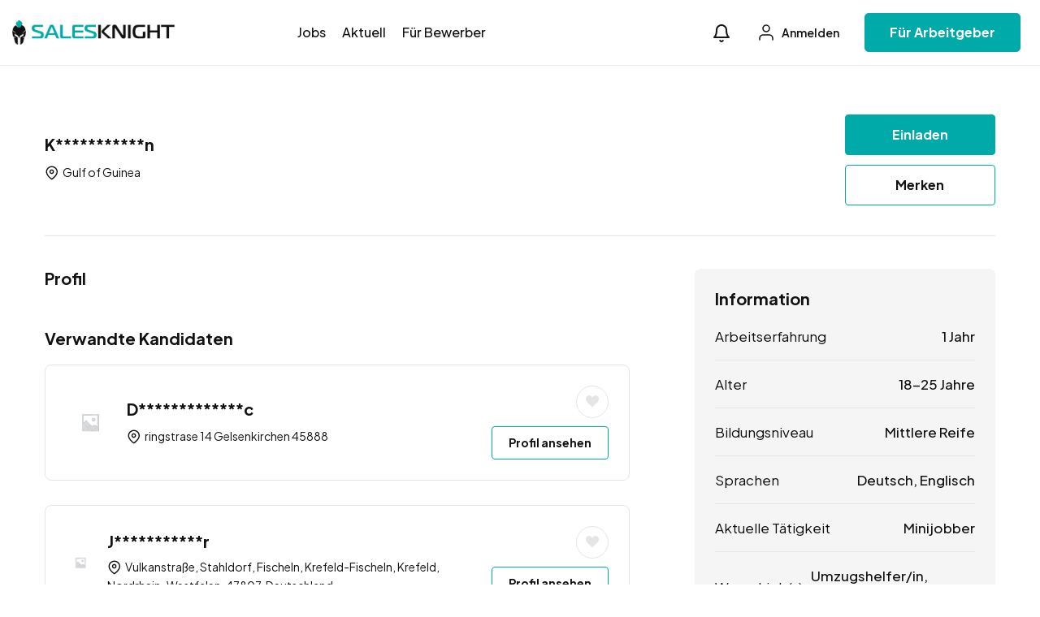

--- FILE ---
content_type: text/html; charset=UTF-8
request_url: https://salesknight.de/kandidat/kawa-hussein/
body_size: 16709
content:
<!DOCTYPE html>
<html lang="de" prefix="og: https://ogp.me/ns#" class="no-js">
<head>
	<meta charset="UTF-8">
	<meta name="viewport" content="width=device-width">
	<link rel="profile" href="//gmpg.org/xfn/11">
	
	<meta property="og:title" content="Kawa Hussein" />
<!-- Suchmaschinen-Optimierung durch Rank Math PRO - https://rankmath.com/ -->
<title>Kandidat | SALESKNIGHT</title>
<meta name="description" content="Kandidat:"/>
<meta name="robots" content="follow, index, max-snippet:-1, max-video-preview:-1, max-image-preview:large"/>
<link rel="canonical" href="https://salesknight.de/kandidat/kawa-hussein/" />
<meta property="og:locale" content="de_DE" />
<meta property="og:type" content="article" />
<meta property="og:title" content="Kandidat | SALESKNIGHT" />
<meta property="og:description" content="Kandidat:" />
<meta property="og:url" content="https://salesknight.de/kandidat/kawa-hussein/" />
<meta property="og:site_name" content="SALESKNIGHT" />
<meta property="article:publisher" content="https://www.facebook.com/jobknight" />
<meta property="article:author" content="https://www.facebook.com/jobknight" />
<meta property="og:updated_time" content="2024-03-19T11:18:50+02:00" />
<meta property="og:image" content="https://salesknight.de/wp-content/uploads/2024/02/Titel-Handel-Verkauf.jpg" />
<meta property="og:image:secure_url" content="https://salesknight.de/wp-content/uploads/2024/02/Titel-Handel-Verkauf.jpg" />
<meta property="og:image:width" content="2000" />
<meta property="og:image:height" content="1335" />
<meta property="og:image:alt" content="Kawa Hussein" />
<meta property="og:image:type" content="image/jpeg" />
<meta name="twitter:card" content="summary_large_image" />
<meta name="twitter:title" content="Kandidat | SALESKNIGHT" />
<meta name="twitter:description" content="Kandidat:" />
<meta name="twitter:image" content="https://salesknight.de/wp-content/uploads/2024/02/Titel-Handel-Verkauf.jpg" />
<script type="application/ld+json" class="rank-math-schema">{"@context":"https://schema.org","@graph":[{"@type":"BreadcrumbList","@id":"https://salesknight.de/kandidat/kawa-hussein/#breadcrumb","itemListElement":[{"@type":"ListItem","position":"1","item":{"@id":"https://salesknight.de","name":"Startseite"}},{"@type":"ListItem","position":"2","item":{"@id":"https://salesknight.de/kandidat/","name":"Kandidaten"}},{"@type":"ListItem","position":"3","item":{"@id":"https://salesknight.de/kandidat/kawa-hussein/","name":"Kawa Hussein"}}]}]}</script>
<!-- /Rank Math WordPress SEO Plugin -->

<link rel='dns-prefetch' href='//fonts.googleapis.com' />
<link rel="alternate" type="application/rss+xml" title="SALESKNIGHT &raquo; Feed" href="https://salesknight.de/feed/" />
<link rel="alternate" type="application/rss+xml" title="SALESKNIGHT &raquo; Kommentar-Feed" href="https://salesknight.de/comments/feed/" />
<link rel="alternate" type="application/rss+xml" title="SALESKNIGHT &raquo; Kawa Hussein-Kommentar-Feed" href="https://salesknight.de/kandidat/kawa-hussein/feed/" />
<link rel="alternate" title="oEmbed (JSON)" type="application/json+oembed" href="https://salesknight.de/wp-json/oembed/1.0/embed?url=https%3A%2F%2Fsalesknight.de%2Fkandidat%2Fkawa-hussein%2F" />
<link rel="alternate" title="oEmbed (XML)" type="text/xml+oembed" href="https://salesknight.de/wp-json/oembed/1.0/embed?url=https%3A%2F%2Fsalesknight.de%2Fkandidat%2Fkawa-hussein%2F&#038;format=xml" />
<!-- salesknight.de is managing ads with Advanced Ads 2.0.16 – https://wpadvancedads.com/ --><script id="sales-ready">
			window.advanced_ads_ready=function(e,a){a=a||"complete";var d=function(e){return"interactive"===a?"loading"!==e:"complete"===e};d(document.readyState)?e():document.addEventListener("readystatechange",(function(a){d(a.target.readyState)&&e()}),{once:"interactive"===a})},window.advanced_ads_ready_queue=window.advanced_ads_ready_queue||[];		</script>
		<style id='wp-img-auto-sizes-contain-inline-css' type='text/css'>
img:is([sizes=auto i],[sizes^="auto," i]){contain-intrinsic-size:3000px 1500px}
/*# sourceURL=wp-img-auto-sizes-contain-inline-css */
</style>
<style id='wp-emoji-styles-inline-css' type='text/css'>

	img.wp-smiley, img.emoji {
		display: inline !important;
		border: none !important;
		box-shadow: none !important;
		height: 1em !important;
		width: 1em !important;
		margin: 0 0.07em !important;
		vertical-align: -0.1em !important;
		background: none !important;
		padding: 0 !important;
	}
/*# sourceURL=wp-emoji-styles-inline-css */
</style>
<link rel='stylesheet' id='wp-block-library-css' href='https://salesknight.de/wp-includes/css/dist/block-library/style.min.css?ver=6.9' type='text/css' media='all' />
<link rel='stylesheet' id='wc-blocks-style-css' href='https://salesknight.de/wp-content/plugins/woocommerce/assets/client/blocks/wc-blocks.css?ver=wc-10.4.3' type='text/css' media='all' />
<style id='global-styles-inline-css' type='text/css'>
:root{--wp--preset--aspect-ratio--square: 1;--wp--preset--aspect-ratio--4-3: 4/3;--wp--preset--aspect-ratio--3-4: 3/4;--wp--preset--aspect-ratio--3-2: 3/2;--wp--preset--aspect-ratio--2-3: 2/3;--wp--preset--aspect-ratio--16-9: 16/9;--wp--preset--aspect-ratio--9-16: 9/16;--wp--preset--color--black: #000000;--wp--preset--color--cyan-bluish-gray: #abb8c3;--wp--preset--color--white: #ffffff;--wp--preset--color--pale-pink: #f78da7;--wp--preset--color--vivid-red: #cf2e2e;--wp--preset--color--luminous-vivid-orange: #ff6900;--wp--preset--color--luminous-vivid-amber: #fcb900;--wp--preset--color--light-green-cyan: #7bdcb5;--wp--preset--color--vivid-green-cyan: #00d084;--wp--preset--color--pale-cyan-blue: #8ed1fc;--wp--preset--color--vivid-cyan-blue: #0693e3;--wp--preset--color--vivid-purple: #9b51e0;--wp--preset--gradient--vivid-cyan-blue-to-vivid-purple: linear-gradient(135deg,rgb(6,147,227) 0%,rgb(155,81,224) 100%);--wp--preset--gradient--light-green-cyan-to-vivid-green-cyan: linear-gradient(135deg,rgb(122,220,180) 0%,rgb(0,208,130) 100%);--wp--preset--gradient--luminous-vivid-amber-to-luminous-vivid-orange: linear-gradient(135deg,rgb(252,185,0) 0%,rgb(255,105,0) 100%);--wp--preset--gradient--luminous-vivid-orange-to-vivid-red: linear-gradient(135deg,rgb(255,105,0) 0%,rgb(207,46,46) 100%);--wp--preset--gradient--very-light-gray-to-cyan-bluish-gray: linear-gradient(135deg,rgb(238,238,238) 0%,rgb(169,184,195) 100%);--wp--preset--gradient--cool-to-warm-spectrum: linear-gradient(135deg,rgb(74,234,220) 0%,rgb(151,120,209) 20%,rgb(207,42,186) 40%,rgb(238,44,130) 60%,rgb(251,105,98) 80%,rgb(254,248,76) 100%);--wp--preset--gradient--blush-light-purple: linear-gradient(135deg,rgb(255,206,236) 0%,rgb(152,150,240) 100%);--wp--preset--gradient--blush-bordeaux: linear-gradient(135deg,rgb(254,205,165) 0%,rgb(254,45,45) 50%,rgb(107,0,62) 100%);--wp--preset--gradient--luminous-dusk: linear-gradient(135deg,rgb(255,203,112) 0%,rgb(199,81,192) 50%,rgb(65,88,208) 100%);--wp--preset--gradient--pale-ocean: linear-gradient(135deg,rgb(255,245,203) 0%,rgb(182,227,212) 50%,rgb(51,167,181) 100%);--wp--preset--gradient--electric-grass: linear-gradient(135deg,rgb(202,248,128) 0%,rgb(113,206,126) 100%);--wp--preset--gradient--midnight: linear-gradient(135deg,rgb(2,3,129) 0%,rgb(40,116,252) 100%);--wp--preset--font-size--small: 13px;--wp--preset--font-size--medium: 20px;--wp--preset--font-size--large: 36px;--wp--preset--font-size--x-large: 42px;--wp--preset--spacing--20: 0.44rem;--wp--preset--spacing--30: 0.67rem;--wp--preset--spacing--40: 1rem;--wp--preset--spacing--50: 1.5rem;--wp--preset--spacing--60: 2.25rem;--wp--preset--spacing--70: 3.38rem;--wp--preset--spacing--80: 5.06rem;--wp--preset--shadow--natural: 6px 6px 9px rgba(0, 0, 0, 0.2);--wp--preset--shadow--deep: 12px 12px 50px rgba(0, 0, 0, 0.4);--wp--preset--shadow--sharp: 6px 6px 0px rgba(0, 0, 0, 0.2);--wp--preset--shadow--outlined: 6px 6px 0px -3px rgb(255, 255, 255), 6px 6px rgb(0, 0, 0);--wp--preset--shadow--crisp: 6px 6px 0px rgb(0, 0, 0);}:where(.is-layout-flex){gap: 0.5em;}:where(.is-layout-grid){gap: 0.5em;}body .is-layout-flex{display: flex;}.is-layout-flex{flex-wrap: wrap;align-items: center;}.is-layout-flex > :is(*, div){margin: 0;}body .is-layout-grid{display: grid;}.is-layout-grid > :is(*, div){margin: 0;}:where(.wp-block-columns.is-layout-flex){gap: 2em;}:where(.wp-block-columns.is-layout-grid){gap: 2em;}:where(.wp-block-post-template.is-layout-flex){gap: 1.25em;}:where(.wp-block-post-template.is-layout-grid){gap: 1.25em;}.has-black-color{color: var(--wp--preset--color--black) !important;}.has-cyan-bluish-gray-color{color: var(--wp--preset--color--cyan-bluish-gray) !important;}.has-white-color{color: var(--wp--preset--color--white) !important;}.has-pale-pink-color{color: var(--wp--preset--color--pale-pink) !important;}.has-vivid-red-color{color: var(--wp--preset--color--vivid-red) !important;}.has-luminous-vivid-orange-color{color: var(--wp--preset--color--luminous-vivid-orange) !important;}.has-luminous-vivid-amber-color{color: var(--wp--preset--color--luminous-vivid-amber) !important;}.has-light-green-cyan-color{color: var(--wp--preset--color--light-green-cyan) !important;}.has-vivid-green-cyan-color{color: var(--wp--preset--color--vivid-green-cyan) !important;}.has-pale-cyan-blue-color{color: var(--wp--preset--color--pale-cyan-blue) !important;}.has-vivid-cyan-blue-color{color: var(--wp--preset--color--vivid-cyan-blue) !important;}.has-vivid-purple-color{color: var(--wp--preset--color--vivid-purple) !important;}.has-black-background-color{background-color: var(--wp--preset--color--black) !important;}.has-cyan-bluish-gray-background-color{background-color: var(--wp--preset--color--cyan-bluish-gray) !important;}.has-white-background-color{background-color: var(--wp--preset--color--white) !important;}.has-pale-pink-background-color{background-color: var(--wp--preset--color--pale-pink) !important;}.has-vivid-red-background-color{background-color: var(--wp--preset--color--vivid-red) !important;}.has-luminous-vivid-orange-background-color{background-color: var(--wp--preset--color--luminous-vivid-orange) !important;}.has-luminous-vivid-amber-background-color{background-color: var(--wp--preset--color--luminous-vivid-amber) !important;}.has-light-green-cyan-background-color{background-color: var(--wp--preset--color--light-green-cyan) !important;}.has-vivid-green-cyan-background-color{background-color: var(--wp--preset--color--vivid-green-cyan) !important;}.has-pale-cyan-blue-background-color{background-color: var(--wp--preset--color--pale-cyan-blue) !important;}.has-vivid-cyan-blue-background-color{background-color: var(--wp--preset--color--vivid-cyan-blue) !important;}.has-vivid-purple-background-color{background-color: var(--wp--preset--color--vivid-purple) !important;}.has-black-border-color{border-color: var(--wp--preset--color--black) !important;}.has-cyan-bluish-gray-border-color{border-color: var(--wp--preset--color--cyan-bluish-gray) !important;}.has-white-border-color{border-color: var(--wp--preset--color--white) !important;}.has-pale-pink-border-color{border-color: var(--wp--preset--color--pale-pink) !important;}.has-vivid-red-border-color{border-color: var(--wp--preset--color--vivid-red) !important;}.has-luminous-vivid-orange-border-color{border-color: var(--wp--preset--color--luminous-vivid-orange) !important;}.has-luminous-vivid-amber-border-color{border-color: var(--wp--preset--color--luminous-vivid-amber) !important;}.has-light-green-cyan-border-color{border-color: var(--wp--preset--color--light-green-cyan) !important;}.has-vivid-green-cyan-border-color{border-color: var(--wp--preset--color--vivid-green-cyan) !important;}.has-pale-cyan-blue-border-color{border-color: var(--wp--preset--color--pale-cyan-blue) !important;}.has-vivid-cyan-blue-border-color{border-color: var(--wp--preset--color--vivid-cyan-blue) !important;}.has-vivid-purple-border-color{border-color: var(--wp--preset--color--vivid-purple) !important;}.has-vivid-cyan-blue-to-vivid-purple-gradient-background{background: var(--wp--preset--gradient--vivid-cyan-blue-to-vivid-purple) !important;}.has-light-green-cyan-to-vivid-green-cyan-gradient-background{background: var(--wp--preset--gradient--light-green-cyan-to-vivid-green-cyan) !important;}.has-luminous-vivid-amber-to-luminous-vivid-orange-gradient-background{background: var(--wp--preset--gradient--luminous-vivid-amber-to-luminous-vivid-orange) !important;}.has-luminous-vivid-orange-to-vivid-red-gradient-background{background: var(--wp--preset--gradient--luminous-vivid-orange-to-vivid-red) !important;}.has-very-light-gray-to-cyan-bluish-gray-gradient-background{background: var(--wp--preset--gradient--very-light-gray-to-cyan-bluish-gray) !important;}.has-cool-to-warm-spectrum-gradient-background{background: var(--wp--preset--gradient--cool-to-warm-spectrum) !important;}.has-blush-light-purple-gradient-background{background: var(--wp--preset--gradient--blush-light-purple) !important;}.has-blush-bordeaux-gradient-background{background: var(--wp--preset--gradient--blush-bordeaux) !important;}.has-luminous-dusk-gradient-background{background: var(--wp--preset--gradient--luminous-dusk) !important;}.has-pale-ocean-gradient-background{background: var(--wp--preset--gradient--pale-ocean) !important;}.has-electric-grass-gradient-background{background: var(--wp--preset--gradient--electric-grass) !important;}.has-midnight-gradient-background{background: var(--wp--preset--gradient--midnight) !important;}.has-small-font-size{font-size: var(--wp--preset--font-size--small) !important;}.has-medium-font-size{font-size: var(--wp--preset--font-size--medium) !important;}.has-large-font-size{font-size: var(--wp--preset--font-size--large) !important;}.has-x-large-font-size{font-size: var(--wp--preset--font-size--x-large) !important;}
/*# sourceURL=global-styles-inline-css */
</style>

<style id='classic-theme-styles-inline-css' type='text/css'>
/*! This file is auto-generated */
.wp-block-button__link{color:#fff;background-color:#32373c;border-radius:9999px;box-shadow:none;text-decoration:none;padding:calc(.667em + 2px) calc(1.333em + 2px);font-size:1.125em}.wp-block-file__button{background:#32373c;color:#fff;text-decoration:none}
/*# sourceURL=/wp-includes/css/classic-themes.min.css */
</style>
<link rel='stylesheet' id='woocommerce-layout-css' href='https://salesknight.de/wp-content/plugins/woocommerce/assets/css/woocommerce-layout.css?ver=10.4.3' type='text/css' media='all' />
<link rel='stylesheet' id='woocommerce-smallscreen-css' href='https://salesknight.de/wp-content/plugins/woocommerce/assets/css/woocommerce-smallscreen.css?ver=10.4.3' type='text/css' media='only screen and (max-width: 768px)' />
<link rel='stylesheet' id='woocommerce-general-css' href='https://salesknight.de/wp-content/plugins/woocommerce/assets/css/woocommerce.css?ver=10.4.3' type='text/css' media='all' />
<style id='woocommerce-inline-inline-css' type='text/css'>
.woocommerce form .form-row .required { visibility: visible; }
/*# sourceURL=woocommerce-inline-inline-css */
</style>
<link rel='stylesheet' id='magnific-css' href='https://salesknight.de/wp-content/plugins/wp-job-board-pro/assets/js/magnific/magnific-popup.css?ver=1.1.0' type='text/css' media='all' />
<link rel='stylesheet' id='perfect-scrollbar-jquery-css' href='https://salesknight.de/wp-content/plugins/wp-private-message/assets/css/perfect-scrollbar.css?ver=6.9' type='text/css' media='all' />
<link rel='stylesheet' id='leaflet-css' href='https://salesknight.de/wp-content/plugins/wp-job-board-pro/assets/js/leaflet/leaflet.css?ver=1.5.1' type='text/css' media='all' />
<link rel='stylesheet' id='jobtex-woocommerce-css' href='https://salesknight.de/wp-content/themes/jobtex/css/woocommerce.css?ver=1.0.0' type='text/css' media='all' />
<link rel='stylesheet' id='jobtex-theme-fonts-css' href='https://fonts.googleapis.com/css?family=Plus+Jakarta+Sans:400,500,600,700,800,700&#038;subset=latin%2Clatin-ext%2Clatin%2Clatin-ext' type='text/css' media='all' />
<link rel='stylesheet' id='all-awesome-css' href='https://salesknight.de/wp-content/themes/jobtex/css/all-awesome.css?ver=5.11.2' type='text/css' media='all' />
<link rel='stylesheet' id='jobtex-icomoon-css' href='https://salesknight.de/wp-content/themes/jobtex/css/icon-font.css?ver=1.0.0' type='text/css' media='all' />
<link rel='stylesheet' id='themify-icons-css' href='https://salesknight.de/wp-content/themes/jobtex/css/themify-icons.css?ver=1.0.0' type='text/css' media='all' />
<link rel='stylesheet' id='animate-css' href='https://salesknight.de/wp-content/themes/jobtex/css/animate.css?ver=3.6.0' type='text/css' media='all' />
<link rel='stylesheet' id='bootstrap-css' href='https://salesknight.de/wp-content/themes/jobtex/css/bootstrap.css?ver=5.0.2' type='text/css' media='all' />
<link rel='stylesheet' id='slick-css' href='https://salesknight.de/wp-content/themes/jobtex/css/slick.css?ver=1.8.0' type='text/css' media='all' />
<link rel='stylesheet' id='magnific-popup-css' href='https://salesknight.de/wp-content/themes/jobtex/css/magnific-popup.css?ver=1.1.0' type='text/css' media='all' />
<link rel='stylesheet' id='perfect-scrollbar-css' href='https://salesknight.de/wp-content/themes/jobtex/css/perfect-scrollbar.css?ver=0.6.12' type='text/css' media='all' />
<link rel='stylesheet' id='sliding-menu-css' href='https://salesknight.de/wp-content/themes/jobtex/css/sliding-menu.min.css?ver=0.3.0' type='text/css' media='all' />
<link rel='stylesheet' id='jobtex-template-css' href='https://salesknight.de/wp-content/themes/jobtex/css/template.css?ver=1.0' type='text/css' media='all' />
<style id='jobtex-template-inline-css' type='text/css'>
:root {--jobtex-theme-color: #00aaa9;--jobtex-second-color: #1F4B3F;--jobtex-text-color: #111111;--jobtex-link-color: #121212;--jobtex-link_hover_color: #00aaa9;--jobtex-heading-color: #121212;--jobtex-theme-hover-color: #0091a8;--jobtex-second-hover-color: #121212;--jobtex-theme-color-001: rgba(0, 170, 169, 0.01);		  	--jobtex-theme-color-01: rgba(0, 170, 169, 0.1);		  	--jobtex-theme-color-015: rgba(0, 170, 169, 0.15);		  	--jobtex-theme-color-007: rgba(0, 170, 169, 0.07);		  	--jobtex-theme-color-008: rgba(0, 170, 169, 0.08);		  	--jobtex-theme-color-08: rgba(0, 170, 169, 0.8);		  	--jobtex-theme-color-005: rgba(0, 170, 169, 0.05);--jobtex-main-font: 'Plus Jakarta Sans';--jobtex-main-font-size: 17px;--jobtex-main-font-weight: 400;--jobtex-heading-font: 'Plus Jakarta Sans';--jobtex-heading-font-weight: 700;}
/*# sourceURL=jobtex-template-inline-css */
</style>
<link rel='stylesheet' id='jobtex-style-css' href='https://salesknight.de/wp-content/themes/jobtex/style.css?ver=1.0' type='text/css' media='all' />
<script type="text/javascript" src="https://salesknight.de/wp-includes/js/jquery/jquery.min.js?ver=3.7.1" id="jquery-core-js"></script>
<script type="text/javascript" src="https://salesknight.de/wp-includes/js/jquery/jquery-migrate.min.js?ver=3.4.1" id="jquery-migrate-js"></script>
<script type="text/javascript" src="https://salesknight.de/wp-content/plugins/woocommerce/assets/js/jquery-blockui/jquery.blockUI.min.js?ver=2.7.0-wc.10.4.3" id="wc-jquery-blockui-js" defer="defer" data-wp-strategy="defer"></script>
<script type="text/javascript" id="wc-add-to-cart-js-extra">
/* <![CDATA[ */
var wc_add_to_cart_params = {"ajax_url":"/wp-admin/admin-ajax.php","wc_ajax_url":"/?wc-ajax=%%endpoint%%","i18n_view_cart":"Warenkorb anzeigen","cart_url":"https://salesknight.de/warenkorb-2/","is_cart":"","cart_redirect_after_add":"yes"};
//# sourceURL=wc-add-to-cart-js-extra
/* ]]> */
</script>
<script type="text/javascript" src="https://salesknight.de/wp-content/plugins/woocommerce/assets/js/frontend/add-to-cart.min.js?ver=10.4.3" id="wc-add-to-cart-js" defer="defer" data-wp-strategy="defer"></script>
<script type="text/javascript" src="https://salesknight.de/wp-content/plugins/woocommerce/assets/js/js-cookie/js.cookie.min.js?ver=2.1.4-wc.10.4.3" id="wc-js-cookie-js" defer="defer" data-wp-strategy="defer"></script>
<script type="text/javascript" id="woocommerce-js-extra">
/* <![CDATA[ */
var woocommerce_params = {"ajax_url":"/wp-admin/admin-ajax.php","wc_ajax_url":"/?wc-ajax=%%endpoint%%","i18n_password_show":"Passwort anzeigen","i18n_password_hide":"Passwort ausblenden"};
//# sourceURL=woocommerce-js-extra
/* ]]> */
</script>
<script type="text/javascript" src="https://salesknight.de/wp-content/plugins/woocommerce/assets/js/frontend/woocommerce.min.js?ver=10.4.3" id="woocommerce-js" defer="defer" data-wp-strategy="defer"></script>
<link rel="https://api.w.org/" href="https://salesknight.de/wp-json/" /><link rel="alternate" title="JSON" type="application/json" href="https://salesknight.de/wp-json/wp/v2/candidate/149431" /><link rel="EditURI" type="application/rsd+xml" title="RSD" href="https://salesknight.de/xmlrpc.php?rsd" />
<meta name="generator" content="WordPress 6.9" />
<meta name="generator" content="WooCommerce 10.4.3" />
<link rel='shortlink' href='https://salesknight.de/?p=149431' />

		<!-- GA Google Analytics @ https://m0n.co/ga -->
		<script async src="https://www.googletagmanager.com/gtag/js?id=G-N61W816QQ0"></script>
		<script>
			window.dataLayer = window.dataLayer || [];
			function gtag(){dataLayer.push(arguments);}
			gtag('js', new Date());
			gtag('config', 'G-N61W816QQ0');
		</script>

		<noscript><style>.woocommerce-product-gallery{ opacity: 1 !important; }</style></noscript>
	<meta name="generator" content="Elementor 3.25.11; features: e_font_icon_svg, additional_custom_breakpoints, e_optimized_control_loading; settings: css_print_method-external, google_font-enabled, font_display-swap">
			<style>
				.e-con.e-parent:nth-of-type(n+4):not(.e-lazyloaded):not(.e-no-lazyload),
				.e-con.e-parent:nth-of-type(n+4):not(.e-lazyloaded):not(.e-no-lazyload) * {
					background-image: none !important;
				}
				@media screen and (max-height: 1024px) {
					.e-con.e-parent:nth-of-type(n+3):not(.e-lazyloaded):not(.e-no-lazyload),
					.e-con.e-parent:nth-of-type(n+3):not(.e-lazyloaded):not(.e-no-lazyload) * {
						background-image: none !important;
					}
				}
				@media screen and (max-height: 640px) {
					.e-con.e-parent:nth-of-type(n+2):not(.e-lazyloaded):not(.e-no-lazyload),
					.e-con.e-parent:nth-of-type(n+2):not(.e-lazyloaded):not(.e-no-lazyload) * {
						background-image: none !important;
					}
				}
			</style>
			<script  async src="https://pagead2.googlesyndication.com/pagead/js/adsbygoogle.js?client=ca-pub-7739800978660362" crossorigin="anonymous"></script><link rel="icon" href="https://salesknight.de/wp-content/uploads/2024/02/cropped-Salesknight_Favicon-Logo-32x32.png" sizes="32x32" />
<link rel="icon" href="https://salesknight.de/wp-content/uploads/2024/02/cropped-Salesknight_Favicon-Logo-192x192.png" sizes="192x192" />
<link rel="apple-touch-icon" href="https://salesknight.de/wp-content/uploads/2024/02/cropped-Salesknight_Favicon-Logo-180x180.png" />
<meta name="msapplication-TileImage" content="https://salesknight.de/wp-content/uploads/2024/02/cropped-Salesknight_Favicon-Logo-270x270.png" />
<link rel='stylesheet' id='elementor-frontend-css' href='https://salesknight.de/wp-content/plugins/elementor/assets/css/frontend.min.css?ver=3.25.11' type='text/css' media='all' />
<link rel='stylesheet' id='elementor-post-2238-css' href='https://salesknight.de/wp-content/uploads/elementor/css/post-2238.css?ver=1745095112' type='text/css' media='all' />
<link rel='stylesheet' id='elementor-post-1310-css' href='https://salesknight.de/wp-content/uploads/elementor/css/post-1310.css?ver=1767703832' type='text/css' media='all' />
<link rel='stylesheet' id='widget-spacer-css' href='https://salesknight.de/wp-content/plugins/elementor/assets/css/widget-spacer.min.css?ver=3.25.11' type='text/css' media='all' />
<link rel='stylesheet' id='widget-text-editor-css' href='https://salesknight.de/wp-content/plugins/elementor/assets/css/widget-text-editor.min.css?ver=3.25.11' type='text/css' media='all' />
<link rel='stylesheet' id='swiper-css' href='https://salesknight.de/wp-content/plugins/elementor/assets/lib/swiper/v8/css/swiper.min.css?ver=8.4.5' type='text/css' media='all' />
<link rel='stylesheet' id='e-swiper-css' href='https://salesknight.de/wp-content/plugins/elementor/assets/css/conditionals/e-swiper.min.css?ver=3.25.11' type='text/css' media='all' />
<link rel='stylesheet' id='elementor-post-3856-css' href='https://salesknight.de/wp-content/uploads/elementor/css/post-3856.css?ver=1745095087' type='text/css' media='all' />
<link rel='stylesheet' id='google-fonts-1-css' href='https://fonts.googleapis.com/css?family=Roboto%3A100%2C100italic%2C200%2C200italic%2C300%2C300italic%2C400%2C400italic%2C500%2C500italic%2C600%2C600italic%2C700%2C700italic%2C800%2C800italic%2C900%2C900italic%7CRoboto+Slab%3A100%2C100italic%2C200%2C200italic%2C300%2C300italic%2C400%2C400italic%2C500%2C500italic%2C600%2C600italic%2C700%2C700italic%2C800%2C800italic%2C900%2C900italic&#038;display=swap&#038;ver=6.9' type='text/css' media='all' />
</head>
<body class="wp-singular candidate-template-default single single-candidate postid-149431 wp-custom-logo wp-embed-responsive wp-theme-jobtex theme-jobtex woocommerce-no-js body-footer-mobile has-header-sticky elementor-default elementor-kit-3856 aa-prefix-sales-">
<div id="wrapper-container" class="wrapper-container">
	<div id="apus-mobile-menu" class="apus-offcanvas d-block d-xl-none"> 
    <div class="apus-offcanvas-body">

        <div class="header-offcanvas">
            <div class="container">
                <div class="d-flex align-items-center">
                    
                                                                <div class="logo">
                            <a href="https://salesknight.de/">
                                <img src="https://salesknight.de/wp-content/uploads/2024/03/Salesknight_Logo_horizontal-Final-250.png" alt="SALESKNIGHT">
                            </a>
                        </div>
                    
                    <div class="ms-auto">
                        <a class="btn-toggle-canvas" data-toggle="offcanvas">
                            <i class="ti-close"></i>
                        </a>
                    </div>
                </div>

            </div>
        </div>
        <div class="offcanvas-content flex-column d-flex">
            <div class="middle-offcanvas">

                <nav id="menu-main-menu-navbar" class="navbar navbar-offcanvas" role="navigation">
                    <div id="mobile-menu-container" class="menu-mobile-menu-container"><ul id="menu-mobile-menu" class=""><li id="menu-item-4379" class="menu-item-4379"><a href="https://salesknight.de/jobs/">Jobs</a></li>
<li id="menu-item-2342" class="menu-item-2342"><a href="https://salesknight.de/blog/">Aktuell</a></li>
<li id="menu-item-5035" class="menu-item-5035"><a href="https://salesknight.de/fuer-bewerber/">Für Bewerber</a></li>
<li id="menu-item-5036" class="menu-item-5036"><a href="https://salesknight.de/fuer-arbeitgeber/">Für Arbeitgeber</a></li>
<li id="menu-item-5142" class="menu-item-5142"><a href="https://salesknight.de/login-und-registrierung/">Login und Registrierung</a></li>
</ul></div>                </nav>
            </div>
        
                            
                <div class="header-mobile-bottom">

                                                                    <div class="submit-job">
                            <a class="btn btn-theme w-100" href="https://salesknight.de/jobanzeige/">Job posten</a>
                        </div>
                    
                </div>
                    </div>
    </div>
</div>
<div class="over-dark"></div><div id="apus-header-mobile" class="header-mobile d-block d-xl-none">    
    <div class="container">
        <div class="row">
            <div class="d-flex align-items-center">
                <div class="col-6">
                    
                                                                <div class="logo">
                            <a href="https://salesknight.de/">
                                <img src="https://salesknight.de/wp-content/uploads/2024/03/Salesknight_Logo_horizontal-Final-250.png" alt="SALESKNIGHT">
                            </a>
                        </div>
                                    </div>
                <div class="col-6">
                    <div class="d-flex align-items-center justify-content-end">
                                                            <div class="top-wrapper-menu d-flex align-items-center">
                                        <a class="drop-dow btn-menu-account" href="https://salesknight.de/login-und-registrierung/">
                                            <svg xmlns="http://www.w3.org/2000/svg" width="24" height="24" viewBox="0 0 24 24" fill="none">
                                              <path d="M20 21V19C20 17.9391 19.5786 16.9217 18.8284 16.1716C18.0783 15.4214 17.0609 15 16 15H8C6.93913 15 5.92172 15.4214 5.17157 16.1716C4.42143 16.9217 4 17.9391 4 19V21" stroke="currentColor" stroke-width="1.5" stroke-linecap="round" stroke-linejoin="round"></path>
                                              <path d="M12 11C14.2091 11 16 9.20914 16 7C16 4.79086 14.2091 3 12 3C9.79086 3 8 4.79086 8 7C8 9.20914 9.79086 11 12 11Z" stroke="currentColor" stroke-width="1.5" stroke-linecap="round" stroke-linejoin="round"></path>
                                            </svg>
                                        </a>
                                    </div>
                                                        <div class="message-top">
                                <a class="message-notification" href="javascript:void(0);">
                                    <i class="ti-bell"></i>
                                                                    </a>
                                                            </div>
                        
                        <a href="#navbar-offcanvas" class="btn-showmenu flex-column d-flex">
                            <span class="inner1"></span>
                            <span class="inner2"></span>
                            <span class="inner3"></span>
                        </a>
                    </div>
                </div>
            </div>
        </div>
    </div>
</div>
	<div id="apus-header" class="apus-header header-3-2238 d-none d-xl-block"><div class="main-sticky-header">		<div data-elementor-type="wp-post" data-elementor-id="2238" class="elementor elementor-2238">
						<section class="elementor-section elementor-top-section elementor-element elementor-element-4952fa8 elementor-section-full_width elementor-section-content-middle elementor-section-stretched plr-xxl-45 elementor-section-height-default elementor-section-height-default" data-id="4952fa8" data-element_type="section" data-settings="{&quot;stretch_section&quot;:&quot;section-stretched&quot;,&quot;background_background&quot;:&quot;classic&quot;}">
						<div class="elementor-container elementor-column-gap-extended">
					<div class="elementor-column elementor-col-33 elementor-top-column elementor-element elementor-element-9161216" data-id="9161216" data-element_type="column">
			<div class="elementor-widget-wrap elementor-element-populated">
						<div class="elementor-element elementor-element-868aa6a elementor-widget__width-auto elementor-widget elementor-widget-apus_element_logo" data-id="868aa6a" data-element_type="widget" data-widget_type="apus_element_logo.default">
				<div class="elementor-widget-container">
			        <div class="logo ">
                        <a href="https://salesknight.de/" >
                <span class="logo-main">
                    <img src="https://salesknight.de/wp-content/uploads/elementor/thumbs/Salesknight_Logo_horizontal-Final-500-qkt6ckxtk260hzn027byu98rf0jhe69f2n825vb2f0.png" title="Salesknight_Logo_horizontal-Final-500" alt="Salesknight_Logo_horizontal-Final-500" loading="lazy" />                </span>
            </a>
        </div>
        		</div>
				</div>
					</div>
		</div>
				<div class="elementor-column elementor-col-33 elementor-top-column elementor-element elementor-element-3f5a583" data-id="3f5a583" data-element_type="column">
			<div class="elementor-widget-wrap elementor-element-populated">
						<div class="elementor-element elementor-element-1da2a9f elementor-widget__width-auto elementor-widget elementor-widget-apus_element_primary_menu" data-id="1da2a9f" data-element_type="widget" data-widget_type="apus_element_primary_menu.default">
				<div class="elementor-widget-container">
			            <div class="main-menu  ">
                <nav data-duration="400" class="apus-megamenu animate navbar navbar-expand-lg p-0" role="navigation">
                <div class="collapse navbar-collapse "><ul id="primary-menu" class="nav navbar-nav megamenu effect1"><li id="menu-item-3926" class="menu-item-3926 aligned-left"><a href="https://salesknight.de/jobs/">Jobs</a></li>
<li id="menu-item-1151" class="menu-item-1151 aligned-left"><a href="https://salesknight.de/blog/">Aktuell</a></li>
<li id="menu-item-5034" class="menu-item-5034 aligned-left"><a href="https://salesknight.de/fuer-bewerber/">Für Bewerber</a></li>
</ul></div>                </nav>
            </div>
            		</div>
				</div>
					</div>
		</div>
				<div class="elementor-column elementor-col-33 elementor-top-column elementor-element elementor-element-7dfd8c4" data-id="7dfd8c4" data-element_type="column">
			<div class="elementor-widget-wrap elementor-element-populated">
						<div class="elementor-element elementor-element-66faf0d elementor-widget__width-auto elementor-widget elementor-widget-apus_element_user_notification" data-id="66faf0d" data-element_type="widget" data-widget_type="apus_element_user_notification.default">
				<div class="elementor-widget-container">
			        <div class="message-top ">
            <a class="message-notification" href="javascript:void(0);">
                <i class="icon-bell"></i>
                            </a>
                    </div>
        		</div>
				</div>
				<div class="elementor-element elementor-element-ca5b70b elementor-widget__width-auto elementor-widget elementor-widget-apus_element_user_info" data-id="ca5b70b" data-element_type="widget" data-widget_type="apus_element_user_info.default">
				<div class="elementor-widget-container">
			                <div class="top-wrapper-menu ">

                                            <a class="btn btn-login login" href="https://salesknight.de/login-und-registrierung/" title="Eintragen">
                            <svg xmlns="http://www.w3.org/2000/svg" width="24" height="24" viewBox="0 0 24 24" fill="none">
                              <path d="M20 21V19C20 17.9391 19.5786 16.9217 18.8284 16.1716C18.0783 15.4214 17.0609 15 16 15H8C6.93913 15 5.92172 15.4214 5.17157 16.1716C4.42143 16.9217 4 17.9391 4 19V21" stroke="currentColor" stroke-width="1.5" stroke-linecap="round" stroke-linejoin="round"></path>
                              <path d="M12 11C14.2091 11 16 9.20914 16 7C16 4.79086 14.2091 3 12 3C9.79086 3 8 4.79086 8 7C8 9.20914 9.79086 11 12 11Z" stroke="currentColor" stroke-width="1.5" stroke-linecap="round" stroke-linejoin="round"></path>
                            </svg>
                            Anmelden                        </a>
                    
                </div>
            		</div>
				</div>
				<div class="elementor-element elementor-element-f697582 elementor-widget__width-auto elementor-widget elementor-widget-button" data-id="f697582" data-element_type="widget" data-widget_type="button.default">
				<div class="elementor-widget-container">
							<div class="elementor-button-wrapper">
					<a class="elementor-button elementor-button-link elementor-size-md" href="https://salesknight.de/fuer-arbeitgeber/">
						<span class="elementor-button-content-wrapper">
									<span class="elementor-button-text">Für Arbeitgeber</span>
					</span>
					</a>
				</div>
						</div>
				</div>
					</div>
		</div>
					</div>
		</section>
				</div>
		</div></div>	<div id="apus-main-content"><section class="candidate_single_layoutv1">
	<section id="primary" class="content-area inner">
		<div id="main" class="site-main content" role="main">
														<div class="single-listing-wrapper candidate" data-latitude="3" data-longitude="5" data-img="">
								
<article id="post-149431" class="candidate-single-v1 post-149431 candidate type-candidate status-publish hentry candidate_category-aussendienst candidate_location-niedersachsen">
	
	<div class="member-detail-header v1">
    <div class="top-detail-job">
        <div class="container">
            <div class="job-detail-header-inner v-candidate">
                <div class="row d-md-flex align-items-center">
                    <div class="col-12 col-md-8">
                        <div class="candidate-top-wrapper d-md-flex align-items-center">
                                                        <div class="member-information flex-grow-1 info-detail-job">
                                                                <div class="title-wrapper">
                                                                        <h1 class="member-title">
                                        K***********n                                    </h1>
                                                                    </div>
                                <div class="candidate-metas job-metas-detail">
                                    <div class="candidate-location with-icon"><i class="icon-map-pin"></i> Gulf of Guinea</div>                                </div>
                                <div class="member-metas-bottom job-metas-detail-bottom">
                                                                                                        </div>
                            </div>
                        </div>
                    </div>
                    <div class="col-12 col-md-4">
                        <div class="member-detail-buttons">
                            <div class="invite">
                                <a href="javascript:void(0);" class="btn btn-invite-candidate btn-theme cannot-download-cv-btn " data-msg="Bitte logge dich als &quot;Arbeitgeber&quot; ein.">Einladen</a>                            </div>
                            <a title="Merken" href="javascript:void(0);" class="btn-action-job btn-add-candidate-shortlist btn-follow" data-candidate_id="149431" data-nonce="e0f03252d7"><i class="icon-heart"></i><span class="text">Merken</span></a>                        </div>
                    </div>
                </div>
            </div>
        </div>
    </div>
</div>
	<div class="candidate-content-area container">
		<!-- Main content -->
		<div class="row content-single-candidate">
			<div class="col-12 list-content-candidate col-lg-8">

								
				<!-- job description -->
										<div id="job-candidate-description" class="job-detail-description box-detail">
		<h3 class="title">Profil</h3>
		<div class="inner">
			
					</div>
	</div>
				
													
													
													
													
													
													
				
				    <div class="widget related-candidates">
        <h4 class="widget-title">
            Verwandte Kandidaten        </h4>
        <div class="widget-content">
            <div class="row">
                                        <div class="col-xs-12">
                            

<article id="post-822805" class="map-item candidate-card post-822805 candidate type-candidate status-publish hentry candidate_category-aussendienst candidate_location-nordrhein-westfalen" data-latitude="////" data-longitude="////" data-img="">
    <div class="candidate-list candidate-archive-layout">
        <div class="d-md-flex align-items-center">
            <div class="candidate-info">
                <div class="d-flex align-items-center">
                        <div class="candidate-logo">
                    <a href="https://salesknight.de/kandidat/467259844951/">
                                            <img src="https://salesknight.de/wp-content/themes/jobtex/images/placeholder.png" alt="Denis Zivkovic">
                                    </a>
            </div>
                        <div class="candidate-info-content">
                                                <div class="title-wrapper">
                                                        <h2 class="candidate-title">
                                <a href="https://salesknight.de/kandidat/467259844951/" rel="bookmark">
                                    D*************c                                </a>
                            </h2>

                                                    </div>
                        <div class="candidate-metas">
                            <div class="candidate-location with-icon"><i class="icon-map-pin"></i> ringstrase 14 Gelsenkirchen 45888</div>                        </div>
                    </div>
                </div>
            </div>
            <div class="ms-auto mt-2 mt-md-0">
                <div class="d-flex flex-md-column align-items-md-end align-items-center">
                    <a title="Merken" href="javascript:void(0);" class="btn-action-job btn-add-candidate-shortlist btn-follow" data-candidate_id="822805" data-nonce="e0f03252d7"><i class="icon-heart"></i><span class="text">Merken</span></a>                    <a href="https://salesknight.de/kandidat/467259844951/" class="btn btn-theme btn-outline btn-inside">Profil ansehen</a>
                </div>
            </div>
        </div>
            </div>
</article><!-- #post# -->
                        </div>
                                                <div class="col-xs-12">
                            

<article id="post-774022" class="map-item candidate-card post-774022 candidate type-candidate status-publish hentry candidate_category-aussendienst candidate_location-nordrhein-westfalen" data-latitude="51.30933601763573" data-longitude="6.562706606728673" data-img="">
    <div class="candidate-list candidate-archive-layout">
        <div class="d-md-flex align-items-center">
            <div class="candidate-info">
                <div class="d-flex align-items-center">
                        <div class="candidate-logo">
                    <a href="https://salesknight.de/kandidat/175235231924/">
                                            <img src="https://salesknight.de/wp-content/themes/jobtex/images/placeholder.png" alt="Janek Dreyer">
                                    </a>
            </div>
                        <div class="candidate-info-content">
                                                <div class="title-wrapper">
                                                        <h2 class="candidate-title">
                                <a href="https://salesknight.de/kandidat/175235231924/" rel="bookmark">
                                    J***********r                                </a>
                            </h2>

                                                    </div>
                        <div class="candidate-metas">
                            <div class="candidate-location with-icon"><i class="icon-map-pin"></i> Vulkanstraße, Stahldorf, Fischeln, Krefeld-Fischeln, Krefeld, Nordrhein-Westfalen, 47807, Deutschland</div>                        </div>
                    </div>
                </div>
            </div>
            <div class="ms-auto mt-2 mt-md-0">
                <div class="d-flex flex-md-column align-items-md-end align-items-center">
                    <a title="Merken" href="javascript:void(0);" class="btn-action-job btn-add-candidate-shortlist btn-follow" data-candidate_id="774022" data-nonce="e0f03252d7"><i class="icon-heart"></i><span class="text">Merken</span></a>                    <a href="https://salesknight.de/kandidat/175235231924/" class="btn btn-theme btn-outline btn-inside">Profil ansehen</a>
                </div>
            </div>
        </div>
            </div>
</article><!-- #post# -->
                        </div>
                                                <div class="col-xs-12">
                            

<article id="post-774014" class="map-item candidate-card post-774014 candidate type-candidate status-publish hentry candidate_category-aussendienst candidate_location-sachsen" data-latitude="50.832114" data-longitude="12.8968879" data-img="">
    <div class="candidate-list candidate-archive-layout">
        <div class="d-md-flex align-items-center">
            <div class="candidate-info">
                <div class="d-flex align-items-center">
                        <div class="candidate-logo">
                    <a href="https://salesknight.de/kandidat/376136783874/">
                                            <img src="https://salesknight.de/wp-content/themes/jobtex/images/placeholder.png" alt="Phiphat Würker">
                                    </a>
            </div>
                        <div class="candidate-info-content">
                                                <div class="title-wrapper">
                                                        <h2 class="candidate-title">
                                <a href="https://salesknight.de/kandidat/376136783874/" rel="bookmark">
                                    P**************r                                </a>
                            </h2>

                                                    </div>
                        <div class="candidate-metas">
                            <div class="candidate-location with-icon"><i class="icon-map-pin"></i> 5, Franz-Mehring-Straße, Kaßberg, Chemnitz, Sachsen, 09112, Deutschland</div>                        </div>
                    </div>
                </div>
            </div>
            <div class="ms-auto mt-2 mt-md-0">
                <div class="d-flex flex-md-column align-items-md-end align-items-center">
                    <a title="Merken" href="javascript:void(0);" class="btn-action-job btn-add-candidate-shortlist btn-follow" data-candidate_id="774014" data-nonce="e0f03252d7"><i class="icon-heart"></i><span class="text">Merken</span></a>                    <a href="https://salesknight.de/kandidat/376136783874/" class="btn btn-theme btn-outline btn-inside">Profil ansehen</a>
                </div>
            </div>
        </div>
            </div>
</article><!-- #post# -->
                        </div>
                                    </div>
                    </div>
    </div>

				
							</div>
							<div class="col-12 col-lg-4 sidebar-job">
			   		<aside class="widget widget_apus_candidate_info"><h2 class="widget-title"><span>Information</span></h2><div class="job-detail-detail in-sidebar">
    <ul class="list">
        
                    <li>
                <div class="details">
                    <div class="text">Arbeitserfahrung</div>
                    <div class="value"><div class="candidate-meta with-icon">

            <div class="candidate-meta">
                
                                1 Jahr                            </div>

        </div></div>
                </div>
            </li>
        
        
                    <li>
                <div class="details">
                    <div class="text">Alter</div>
                    <div class="value"><div class="candidate-meta with-icon">

            <div class="candidate-meta">
                
                                18-25 Jahre                            </div>

        </div></div>
                </div>
            </li>
        
                    <li>
                <div class="details">
                    <div class="text">Bildungsniveau</div>
                    <div class="value"><div class="candidate-meta with-icon">

            <div class="candidate-meta">
                
                                Mittlere Reife                            </div>

        </div></div>
                </div>
            </li>
        
                    <li>
                <div class="details">
                    <div class="text">Sprachen</div>
                    <div class="value"><div class="candidate-meta with-icon">

            <div class="candidate-meta">
                
                                Deutsch, Englisch                            </div>

        </div></div>
                </div>
            </li>
        


        
        
            

                <li>
            <div class="icon">
                            </div>
            <div class="details">
                                    <div class="text">Aktuelle Tätigkeit</div>
                                <div class="value">Minijobber</div>
            </div>
        </li>
                <li>
            <div class="icon">
                            </div>
            <div class="details">
                                    <div class="text">Wunschjob(s)</div>
                                <div class="value">Umzugshelfer/in, Warenverräumer/in</div>
            </div>
        </li>
                <li>
            <div class="icon">
                            </div>
            <div class="details">
                                    <div class="text">Anstellungsart(en)</div>
                                <div class="value">Minijob, Teilzeit</div>
            </div>
        </li>
                <li>
            <div class="icon">
                            </div>
            <div class="details">
                                    <div class="text">Branchen</div>
                                <div class="value">Kundenservice</div>
            </div>
        </li>
                <li>
            <div class="icon">
                            </div>
            <div class="details">
                                    <div class="text">Persönliche Stärken</div>
                                <div class="value">Durchhaltevermögen</div>
            </div>
        </li>
                <li>
            <div class="icon">
                            </div>
            <div class="details">
                                    <div class="text">Soziale Stärken</div>
                                <div class="value">Engagement </div>
            </div>
        </li>
                <li>
            <div class="icon">
                            </div>
            <div class="details">
                                    <div class="text">Arbeitsweise</div>
                                <div class="value">Disziplin</div>
            </div>
        </li>
                <li>
            <div class="icon">
                            </div>
            <div class="details">
                                    <div class="text">Arbeitsweg</div>
                                <div class="value">Keine</div>
            </div>
        </li>
                <li>
            <div class="icon">
                            </div>
            <div class="details">
                                    <div class="text">Umzug für den Job</div>
                                <div class="value">Nein</div>
            </div>
        </li>
                <li>
            <div class="icon">
                            </div>
            <div class="details">
                                    <div class="text">Homeoffice</div>
                                <div class="value">Nein</div>
            </div>
        </li>
        
    </ul>
    
    
    
</div>
</aside><aside class="widget widget_apus_candidate_contact_form">		<div class="alert alert-warning">

			Du hast kein Paket. Um diesen Nutzer zu kontaktieren, musst du Arbeitgeber sein und <a href="https://salesknight.de/kandidatenpool-fuer-handel-verkauf/" class="text-theme">hier klicken</a> um ein Paket zu buchen.		</div>
		</aside>			   	</div>
		   	
		</div>
	</div>
</article><!-- #post-## -->

							</div>
															
									</div><!-- .site-main -->
	</section><!-- .content-area -->
</section>
	</div><!-- .site-content -->
			<div id="apus-footer" class="apus-footer footer-builder-wrapper footer"><div class="apus-footer-inner">		<div data-elementor-type="wp-post" data-elementor-id="1310" class="elementor elementor-1310">
						<section class="elementor-section elementor-top-section elementor-element elementor-element-3b04f81 elementor-section-stretched elementor-section-boxed elementor-section-height-default elementor-section-height-default" data-id="3b04f81" data-element_type="section" data-settings="{&quot;stretch_section&quot;:&quot;section-stretched&quot;,&quot;background_background&quot;:&quot;classic&quot;}">
						<div class="elementor-container elementor-column-gap-no">
					<div class="elementor-column elementor-col-100 elementor-top-column elementor-element elementor-element-02eeb20" data-id="02eeb20" data-element_type="column">
			<div class="elementor-widget-wrap elementor-element-populated">
						<div class="elementor-element elementor-element-fe1845b elementor-widget elementor-widget-spacer" data-id="fe1845b" data-element_type="widget" data-widget_type="spacer.default">
				<div class="elementor-widget-container">
					<div class="elementor-spacer">
			<div class="elementor-spacer-inner"></div>
		</div>
				</div>
				</div>
					</div>
		</div>
					</div>
		</section>
				<section class="elementor-section elementor-top-section elementor-element elementor-element-0aeccbf elementor-section-stretched elementor-section-boxed elementor-section-height-default elementor-section-height-default" data-id="0aeccbf" data-element_type="section" data-settings="{&quot;stretch_section&quot;:&quot;section-stretched&quot;,&quot;background_background&quot;:&quot;classic&quot;}">
						<div class="elementor-container elementor-column-gap-extended">
					<div class="elementor-column elementor-col-20 elementor-top-column elementor-element elementor-element-acb90a2" data-id="acb90a2" data-element_type="column">
			<div class="elementor-widget-wrap elementor-element-populated">
						<div class="elementor-element elementor-element-6422544 elementor-widget elementor-widget-text-editor" data-id="6422544" data-element_type="widget" data-widget_type="text-editor.default">
				<div class="elementor-widget-container">
							<h6><strong>Über uns</strong></h6>
<p>Salesknight ist eine bundesweite Jobbörse und ein Karriereportal mit einem großen Kandidatenpool für Handel und Verkauf. Über Salesknight erhalten Jobanbieter die Möglichkeiten, geeignete Kandidaten und Bewerber aus allen Bereichen zu finden.</p>						</div>
				</div>
					</div>
		</div>
				<div class="elementor-column elementor-col-20 elementor-top-column elementor-element elementor-element-fb660e3" data-id="fb660e3" data-element_type="column">
			<div class="elementor-widget-wrap elementor-element-populated">
						<div class="elementor-element elementor-element-bbe5acd elementor-widget__width-initial elementor-widget elementor-widget-apus_element_nav_menu" data-id="bbe5acd" data-element_type="widget" data-widget_type="apus_element_nav_menu.default">
				<div class="elementor-widget-container">
			        <div class="widget-nav-menu ">
            
                            <h2 class="widget-title">Für Arbeitgeber</h2>
            
                            <div class="widget-content">
                    <div class="menu-fuer-arbeitgeber-container"><ul id="menu-fuer-arbeitgeber" class="menu "><li id="menu-item-220074" class="menu-item menu-item-type-post_type menu-item-object-page menu-item-220074"><a href="https://salesknight.de/fuer-arbeitgeber/">Übersicht</a></li>
<li id="menu-item-220077" class="menu-item menu-item-type-post_type menu-item-object-page menu-item-220077"><a href="https://salesknight.de/kandidaten/">Kandidatensuche</a></li>
<li id="menu-item-220075" class="menu-item menu-item-type-post_type menu-item-object-page menu-item-220075"><a href="https://salesknight.de/jobanzeigen-fuer-handel-verkauf/">Jobanzeigen</a></li>
<li id="menu-item-220078" class="menu-item menu-item-type-post_type menu-item-object-page menu-item-220078"><a href="https://salesknight.de/kandidatenpool-fuer-handel-verkauf/">Kandidatenpool</a></li>
<li id="menu-item-220073" class="menu-item menu-item-type-post_type menu-item-object-page menu-item-220073"><a href="https://salesknight.de/employer-branding-fuer-handel-verkauf/">Employer Branding</a></li>
<li id="menu-item-220076" class="menu-item menu-item-type-post_type menu-item-object-page menu-item-220076"><a href="https://salesknight.de/jobvideos-fuer-handel-verkauf/">Jobvideos</a></li>
<li id="menu-item-220072" class="menu-item menu-item-type-post_type menu-item-object-page menu-item-220072"><a href="https://salesknight.de/e-mailing-fuer-handel-verkauf/">E-Mailings</a></li>
<li id="menu-item-220079" class="menu-item menu-item-type-post_type menu-item-object-page menu-item-220079"><a href="https://salesknight.de/medienkampagnen-fuer-handel-verkauf/">Medienkampagnen</a></li>
</ul></div>                </div>
            
        </div>
        		</div>
				</div>
					</div>
		</div>
				<div class="elementor-column elementor-col-20 elementor-top-column elementor-element elementor-element-3114217" data-id="3114217" data-element_type="column">
			<div class="elementor-widget-wrap elementor-element-populated">
						<div class="elementor-element elementor-element-607af49 elementor-widget__width-initial elementor-widget elementor-widget-apus_element_nav_menu" data-id="607af49" data-element_type="widget" data-widget_type="apus_element_nav_menu.default">
				<div class="elementor-widget-container">
			        <div class="widget-nav-menu ">
            
                            <h2 class="widget-title">Für Bewerber</h2>
            
                            <div class="widget-content">
                    <div class="menu-fuer-bewerber-container"><ul id="menu-fuer-bewerber" class="menu "><li id="menu-item-220086" class="menu-item menu-item-type-post_type menu-item-object-page menu-item-220086"><a href="https://salesknight.de/fuer-bewerber/">Übersicht</a></li>
<li id="menu-item-220087" class="menu-item menu-item-type-post_type menu-item-object-page menu-item-220087"><a href="https://salesknight.de/jobs/">Jobsuche</a></li>
<li id="menu-item-220085" class="menu-item menu-item-type-post_type menu-item-object-post menu-item-220085"><a href="https://salesknight.de/karriere/">Karriere</a></li>
<li id="menu-item-220082" class="menu-item menu-item-type-post_type menu-item-object-post menu-item-220082"><a href="https://salesknight.de/aufbau-eines-lebenslaufs/">Lebenslauf</a></li>
<li id="menu-item-220083" class="menu-item menu-item-type-post_type menu-item-object-post menu-item-220083"><a href="https://salesknight.de/bestandteile-von-bewerbungsunterlagen/">Bewerbung</a></li>
<li id="menu-item-220080" class="menu-item menu-item-type-post_type menu-item-object-post menu-item-220080"><a href="https://salesknight.de/arbeitsvertrag-inhalt-definition-kostenlose-muster-rechte-pflichten/">Arbeitsvertrag</a></li>
<li id="menu-item-220084" class="menu-item menu-item-type-post_type menu-item-object-post menu-item-220084"><a href="https://salesknight.de/bestimmung-des-gehalts/">Gehalt</a></li>
<li id="menu-item-220081" class="menu-item menu-item-type-post_type menu-item-object-post menu-item-220081"><a href="https://salesknight.de/arbeitszeitgesetz/">Arbeitszeiten</a></li>
</ul></div>                </div>
            
        </div>
        		</div>
				</div>
					</div>
		</div>
				<div class="elementor-column elementor-col-20 elementor-top-column elementor-element elementor-element-77792b3" data-id="77792b3" data-element_type="column">
			<div class="elementor-widget-wrap elementor-element-populated">
						<div class="elementor-element elementor-element-5937176 elementor-widget elementor-widget-apus_element_nav_menu" data-id="5937176" data-element_type="widget" data-widget_type="apus_element_nav_menu.default">
				<div class="elementor-widget-container">
			        <div class="widget-nav-menu ">
            
                            <h2 class="widget-title">Tipps</h2>
            
                            <div class="widget-content">
                    <div class="menu-tipps-container"><ul id="menu-tipps" class="menu "><li id="menu-item-220098" class="menu-item menu-item-type-post_type menu-item-object-post menu-item-220098"><a href="https://salesknight.de/struktur-eines-bewerbungsgespraeches/">Bewerbungsgespräch</a></li>
<li id="menu-item-220093" class="menu-item menu-item-type-post_type menu-item-object-post menu-item-220093"><a href="https://salesknight.de/optimale-stellenanzeige/">Optimale Anzeige</a></li>
<li id="menu-item-220095" class="menu-item menu-item-type-post_type menu-item-object-post menu-item-220095"><a href="https://salesknight.de/personalbeschaffung/">Rekrutierung</a></li>
<li id="menu-item-220096" class="menu-item menu-item-type-post_type menu-item-object-post menu-item-220096"><a href="https://salesknight.de/soft-skills-und-soziale-kompetenz/">Soft Skills</a></li>
<li id="menu-item-220091" class="menu-item menu-item-type-post_type menu-item-object-post menu-item-220091"><a href="https://salesknight.de/initiativbewerbung/">Initiativbewerbung</a></li>
<li id="menu-item-220092" class="menu-item menu-item-type-post_type menu-item-object-post menu-item-220092"><a href="https://salesknight.de/mitarbeiterbindung/">Mitarbeiterbindung</a></li>
<li id="menu-item-220097" class="menu-item menu-item-type-post_type menu-item-object-post menu-item-220097"><a href="https://salesknight.de/sozialversicherungsnummer/">Sozialversicherungsnummer</a></li>
<li id="menu-item-220094" class="menu-item menu-item-type-post_type menu-item-object-post menu-item-220094"><a href="https://salesknight.de/personalbedarfsplanung/">Personalbedarfsplanung</a></li>
</ul></div>                </div>
            
        </div>
        		</div>
				</div>
					</div>
		</div>
				<div class="elementor-column elementor-col-20 elementor-top-column elementor-element elementor-element-c6db389" data-id="c6db389" data-element_type="column">
			<div class="elementor-widget-wrap elementor-element-populated">
						<div class="elementor-element elementor-element-9259bcb elementor-widget elementor-widget-apus_element_nav_menu" data-id="9259bcb" data-element_type="widget" data-widget_type="apus_element_nav_menu.default">
				<div class="elementor-widget-container">
			        <div class="widget-nav-menu ">
            
                            <h2 class="widget-title">Salesknight</h2>
            
                            <div class="widget-content">
                    <div class="menu-salesknight-container"><ul id="menu-salesknight" class="menu "><li id="menu-item-220088" class="menu-item menu-item-type-post_type menu-item-object-page menu-item-220088"><a href="https://salesknight.de/registrierung/">Registrierung</a></li>
<li id="menu-item-4601" class="menu-item menu-item-type-post_type menu-item-object-page menu-item-4601"><a href="https://salesknight.de/ueber-uns/">Über uns</a></li>
<li id="menu-item-220090" class="menu-item menu-item-type-post_type menu-item-object-page current_page_parent menu-item-220090"><a href="https://salesknight.de/blog/">Blog</a></li>
<li id="menu-item-4597" class="menu-item menu-item-type-post_type menu-item-object-page menu-item-privacy-policy menu-item-4597"><a rel="privacy-policy" href="https://salesknight.de/datenschutz/">Datenschutz</a></li>
<li id="menu-item-220089" class="menu-item menu-item-type-custom menu-item-object-custom menu-item-220089"><a href="https://dsgvo-gesetz.de/bdsg/">Bundesdatenschutz</a></li>
<li id="menu-item-4598" class="menu-item menu-item-type-post_type menu-item-object-page menu-item-4598"><a href="https://salesknight.de/allgemeine-geschaeftsbedingungen/">AGB</a></li>
<li id="menu-item-4599" class="menu-item menu-item-type-post_type menu-item-object-page menu-item-4599"><a href="https://salesknight.de/impressum/">Impressum</a></li>
<li id="menu-item-4600" class="menu-item menu-item-type-post_type menu-item-object-page menu-item-4600"><a href="https://salesknight.de/kontakt/">Kontakt</a></li>
</ul></div>                </div>
            
        </div>
        		</div>
				</div>
					</div>
		</div>
					</div>
		</section>
				<section class="elementor-section elementor-top-section elementor-element elementor-element-f4070df elementor-section-stretched elementor-section-boxed elementor-section-height-default elementor-section-height-default" data-id="f4070df" data-element_type="section" data-settings="{&quot;stretch_section&quot;:&quot;section-stretched&quot;,&quot;background_background&quot;:&quot;classic&quot;}">
						<div class="elementor-container elementor-column-gap-no">
					<div class="elementor-column elementor-col-100 elementor-top-column elementor-element elementor-element-05d3106" data-id="05d3106" data-element_type="column">
			<div class="elementor-widget-wrap elementor-element-populated">
						<div class="elementor-element elementor-element-284ae68 elementor-widget elementor-widget-spacer" data-id="284ae68" data-element_type="widget" data-widget_type="spacer.default">
				<div class="elementor-widget-container">
					<div class="elementor-spacer">
			<div class="elementor-spacer-inner"></div>
		</div>
				</div>
				</div>
					</div>
		</div>
					</div>
		</section>
				<section class="elementor-section elementor-top-section elementor-element elementor-element-91d2b9e elementor-section-stretched elementor-section-boxed elementor-section-height-default elementor-section-height-default" data-id="91d2b9e" data-element_type="section" data-settings="{&quot;stretch_section&quot;:&quot;section-stretched&quot;,&quot;background_background&quot;:&quot;classic&quot;}">
						<div class="elementor-container elementor-column-gap-extended">
					<div class="elementor-column elementor-col-50 elementor-top-column elementor-element elementor-element-59c56e9" data-id="59c56e9" data-element_type="column">
			<div class="elementor-widget-wrap elementor-element-populated">
						<div class="elementor-element elementor-element-5fc9cae elementor-widget elementor-widget-text-editor" data-id="5fc9cae" data-element_type="widget" data-widget_type="text-editor.default">
				<div class="elementor-widget-container">
							<p>©2026 Salesknight</p>						</div>
				</div>
					</div>
		</div>
				<div class="elementor-column elementor-col-50 elementor-top-column elementor-element elementor-element-099cceb" data-id="099cceb" data-element_type="column">
			<div class="elementor-widget-wrap">
							</div>
		</div>
					</div>
		</section>
				</div>
		</div></div>				<a href="#" id="back-to-top" class="add-fix-top">
			<i class="ti-angle-up"></i>
		</a>
	</div><!-- .site -->
<script type="speculationrules">
{"prefetch":[{"source":"document","where":{"and":[{"href_matches":"/*"},{"not":{"href_matches":["/wp-*.php","/wp-admin/*","/wp-content/uploads/*","/wp-content/*","/wp-content/plugins/*","/wp-content/themes/jobtex/*","/*\\?(.+)"]}},{"not":{"selector_matches":"a[rel~=\"nofollow\"]"}},{"not":{"selector_matches":".no-prefetch, .no-prefetch a"}}]},"eagerness":"conservative"}]}
</script>
			<script type='text/javascript'>
				const lazyloadRunObserver = () => {
					const lazyloadBackgrounds = document.querySelectorAll( `.e-con.e-parent:not(.e-lazyloaded)` );
					const lazyloadBackgroundObserver = new IntersectionObserver( ( entries ) => {
						entries.forEach( ( entry ) => {
							if ( entry.isIntersecting ) {
								let lazyloadBackground = entry.target;
								if( lazyloadBackground ) {
									lazyloadBackground.classList.add( 'e-lazyloaded' );
								}
								lazyloadBackgroundObserver.unobserve( entry.target );
							}
						});
					}, { rootMargin: '200px 0px 200px 0px' } );
					lazyloadBackgrounds.forEach( ( lazyloadBackground ) => {
						lazyloadBackgroundObserver.observe( lazyloadBackground );
					} );
				};
				const events = [
					'DOMContentLoaded',
					'elementor/lazyload/observe',
				];
				events.forEach( ( event ) => {
					document.addEventListener( event, lazyloadRunObserver );
				} );
			</script>
				<script type='text/javascript'>
		(function () {
			var c = document.body.className;
			c = c.replace(/woocommerce-no-js/, 'woocommerce-js');
			document.body.className = c;
		})();
	</script>
	<script type="text/javascript" src="https://salesknight.de/wp-includes/js/comment-reply.min.js?ver=6.9" id="comment-reply-js" async="async" data-wp-strategy="async" fetchpriority="low"></script>
<script type="text/javascript" src="https://salesknight.de/wp-content/themes/jobtex/js/bootstrap.bundle.min.js?ver=5.0.2" id="bootstrap-bundle-js"></script>
<script type="text/javascript" src="https://salesknight.de/wp-content/themes/jobtex/js/slick.min.js?ver=1.8.0" id="slick-js"></script>
<script type="text/javascript" src="https://salesknight.de/wp-content/themes/jobtex/js/jquery.magnific-popup.min.js?ver=1.1.0" id="jquery-magnific-popup-js"></script>
<script type="text/javascript" src="https://salesknight.de/wp-content/themes/jobtex/js/jquery.unveil.js?ver=1.1.0" id="jquery-unveil-js"></script>
<script type="text/javascript" src="https://salesknight.de/wp-content/themes/jobtex/js/perfect-scrollbar.jquery.min.js?ver=0.6.12" id="perfect-scrollbar-js"></script>
<script type="text/javascript" src="https://salesknight.de/wp-content/themes/jobtex/js/sliding-menu.js?ver=0.3.0" id="sliding-menu-js"></script>
<script type="text/javascript" id="jobtex-functions-js-extra">
/* <![CDATA[ */
var jobtex_ajax = {"ajaxurl":"https://salesknight.de/wp-admin/admin-ajax.php","previous":"Vorherige","next":"N\u00e4chste","menu_back_text":"Zur\u00fcck"};
//# sourceURL=jobtex-functions-js-extra
/* ]]> */
</script>
<script type="text/javascript" src="https://salesknight.de/wp-content/themes/jobtex/js/functions.js?ver=20150330" id="jobtex-functions-js"></script>
<script type="text/javascript" id="jobtex-functions-js-after">
/* <![CDATA[ */
(function(html){html.className = html.className.replace(/\bno-js\b/,'js')})(document.documentElement);
//# sourceURL=jobtex-functions-js-after
/* ]]> */
</script>
<script type="text/javascript" src="https://salesknight.de/wp-content/plugins/wp-job-board-pro/assets/js/magnific/jquery.magnific-popup.min.js?ver=1.1.0" id="magnific-js"></script>
<script type="text/javascript" src="https://salesknight.de/wp-includes/js/jquery/ui/core.min.js?ver=1.13.3" id="jquery-ui-core-js"></script>
<script type="text/javascript" src="https://salesknight.de/wp-includes/js/jquery/ui/mouse.min.js?ver=1.13.3" id="jquery-ui-mouse-js"></script>
<script type="text/javascript" src="https://salesknight.de/wp-includes/js/jquery/ui/slider.min.js?ver=1.13.3" id="jquery-ui-slider-js"></script>
<script type="text/javascript" src="https://salesknight.de/wp-content/plugins/wp-job-board-pro/assets/js/jquery.ui.touch-punch.min.js?ver=20150330" id="jquery-ui-touch-punch-js"></script>
<script type="text/javascript" id="wp-job-board-pro-main-js-extra">
/* <![CDATA[ */
var wp_job_board_pro_opts = {"ajaxurl":"https://salesknight.de/wp-admin/admin-ajax.php","ajaxurl_endpoint":"https://salesknight.de/?wjbp-ajax=%%endpoint%%","dashboard_url":"https://salesknight.de/dashboard/","after_login_page_url":"https://salesknight.de/dashboard/","after_login_page_candidate_url":"https://salesknight.de/dashboard/","after_register_page_url":"https://salesknight.de/dashboard/","after_register_page_candidate_url":"https://salesknight.de/dashboard/","login_register_url":"https://salesknight.de/login-und-registrierung/","home_url":"https://salesknight.de/","cv_file_size_allow":"104857600","cv_file_size_error":"Die Dateigr\u00f6\u00dfe sollte nicht gr\u00f6\u00dfer als 104857600 sein.","cv_file_types_error":"Geeignete Dateien sind doc, docx, pdf.","cv_file_types":"[\"application/msword\",\"application/vnd.openxmlformats-officedocument.wordprocessingml.document\",\"application/pdf\"]","money_decimals":"2","money_dec_point":",","money_thousands_separator":".","show_more":"Mehr zeigen","show_more_icon":"","show_less":"Weniger anzeigen","show_less_icon":"","geocoder_country":"de","rm_item_txt":"Bist du sicher?","recaptcha_enable":"","map_service":"mapbox","not_allow":"Nicht zulassen","choose_a_cv":"W\u00e4hle einen Lebenslauf","job_filled":"Diese Stelle ist besetzt und nimmt keine Bewerbungen mehr an.","cv_required":"on","ajax_nonce":"5b1c0c9048"};
//# sourceURL=wp-job-board-pro-main-js-extra
/* ]]> */
</script>
<script type="text/javascript" src="https://salesknight.de/wp-content/plugins/wp-job-board-pro/assets/js/main.js?ver=20131022" id="wp-job-board-pro-main-js"></script>
<script type="text/javascript" src="https://salesknight.de/wp-content/plugins/wp-private-message/assets/js/perfect-scrollbar.jquery.min.js?ver=0.6.10" id="perfect-scrollbar-jquery-js"></script>
<script type="text/javascript" id="wp-private-message-main-js-extra">
/* <![CDATA[ */
var wp_private_message_opts = {"ajaxurl":"https://salesknight.de/wp-admin/admin-ajax.php"};
//# sourceURL=wp-private-message-main-js-extra
/* ]]> */
</script>
<script type="text/javascript" src="https://salesknight.de/wp-content/plugins/wp-private-message/assets/js/main.js?ver=20131022" id="wp-private-message-main-js"></script>
<script type="text/javascript" src="https://salesknight.de/wp-content/themes/jobtex/js/woocommerce.js?ver=20150330" id="jobtex-woocommerce-js"></script>
<script type="text/javascript" src="https://salesknight.de/wp-content/plugins/wp-job-board-pro/assets/js/jquery.highlight.js?ver=5" id="jquery-highlight-js"></script>
<script type="text/javascript" src="https://salesknight.de/wp-content/plugins/wp-job-board-pro/assets/js/leaflet/leaflet.js?ver=1.5.1" id="leaflet-js"></script>
<script type="text/javascript" src="https://salesknight.de/wp-content/plugins/wp-job-board-pro/assets/js/leaflet/Control.Geocoder.js?ver=1.5.1" id="control-geocoder-js"></script>
<script type="text/javascript" src="https://salesknight.de/wp-content/plugins/wp-job-board-pro/assets/js/leaflet/leaflet.markercluster.js?ver=1.5.1" id="leaflet-markercluster-js"></script>
<script type="text/javascript" src="https://salesknight.de/wp-content/plugins/wp-job-board-pro/assets/js/leaflet/LeafletHtmlIcon.js?ver=1.5.1" id="leaflet-HtmlIcon-js"></script>
<script type="text/javascript" id="jobtex-job-js-extra">
/* <![CDATA[ */
var jobtex_job_opts = {"ajaxurl":"https://salesknight.de/wp-admin/admin-ajax.php","empty_msg":"Es konnten keine Eintr\u00e4ge gefunden werden, die der aktuellen Abfrage entsprechen","show":"Anzeigen","hide":"Verstecken","lang_code":"de"};
//# sourceURL=jobtex-job-js-extra
/* ]]> */
</script>
<script type="text/javascript" src="https://salesknight.de/wp-content/themes/jobtex/js/job.js?ver=20150330" id="jobtex-job-js"></script>
<script type="text/javascript" id="jobtex-job-map-js-extra">
/* <![CDATA[ */
var jobtex_job_map_opts = {"map_service":"mapbox","mapbox_token":"pk.eyJ1Ijoic3BlY2lhbGtuaWdodCIsImEiOiJjbTM0d3MzaXUwM3luMmlxeGsxa2t5Y3B3In0.En0s0rdJxR_cDqMl9LkFow","mapbox_style":"outdoors-v11","here_map_api_key":"","here_style":"","custom_style":"","default_latitude":"52.52000659999999","default_longitude":"13.404954","default_pin":""};
//# sourceURL=jobtex-job-map-js-extra
/* ]]> */
</script>
<script type="text/javascript" src="https://salesknight.de/wp-content/themes/jobtex/js/job-map.js?ver=20150330" id="jobtex-job-map-js"></script>
<script type="text/javascript" src="https://salesknight.de/wp-content/plugins/advanced-ads/admin/assets/js/advertisement.js?ver=2.0.16" id="advanced-ads-find-adblocker-js"></script>
<script type="text/javascript" src="https://salesknight.de/wp-content/plugins/woocommerce/assets/js/sourcebuster/sourcebuster.min.js?ver=10.4.3" id="sourcebuster-js-js"></script>
<script type="text/javascript" id="wc-order-attribution-js-extra">
/* <![CDATA[ */
var wc_order_attribution = {"params":{"lifetime":1.0e-5,"session":30,"base64":false,"ajaxurl":"https://salesknight.de/wp-admin/admin-ajax.php","prefix":"wc_order_attribution_","allowTracking":true},"fields":{"source_type":"current.typ","referrer":"current_add.rf","utm_campaign":"current.cmp","utm_source":"current.src","utm_medium":"current.mdm","utm_content":"current.cnt","utm_id":"current.id","utm_term":"current.trm","utm_source_platform":"current.plt","utm_creative_format":"current.fmt","utm_marketing_tactic":"current.tct","session_entry":"current_add.ep","session_start_time":"current_add.fd","session_pages":"session.pgs","session_count":"udata.vst","user_agent":"udata.uag"}};
//# sourceURL=wc-order-attribution-js-extra
/* ]]> */
</script>
<script type="text/javascript" src="https://salesknight.de/wp-content/plugins/woocommerce/assets/js/frontend/order-attribution.min.js?ver=10.4.3" id="wc-order-attribution-js"></script>
<script type="text/javascript" src="https://salesknight.de/wp-content/plugins/elementor/assets/js/webpack.runtime.min.js?ver=3.25.11" id="elementor-webpack-runtime-js"></script>
<script type="text/javascript" src="https://salesknight.de/wp-content/plugins/elementor/assets/js/frontend-modules.min.js?ver=3.25.11" id="elementor-frontend-modules-js"></script>
<script type="text/javascript" id="elementor-frontend-js-before">
/* <![CDATA[ */
var elementorFrontendConfig = {"environmentMode":{"edit":false,"wpPreview":false,"isScriptDebug":false},"i18n":{"shareOnFacebook":"Auf Facebook teilen","shareOnTwitter":"Auf Twitter teilen","pinIt":"Anheften","download":"Download","downloadImage":"Bild downloaden","fullscreen":"Vollbild","zoom":"Zoom","share":"Teilen","playVideo":"Video abspielen","previous":"Zur\u00fcck","next":"Weiter","close":"Schlie\u00dfen","a11yCarouselWrapperAriaLabel":"Carousel | Horizontal scrolling: Arrow Left & Right","a11yCarouselPrevSlideMessage":"Previous slide","a11yCarouselNextSlideMessage":"Next slide","a11yCarouselFirstSlideMessage":"This is the first slide","a11yCarouselLastSlideMessage":"This is the last slide","a11yCarouselPaginationBulletMessage":"Go to slide"},"is_rtl":false,"breakpoints":{"xs":0,"sm":480,"md":768,"lg":1025,"xl":1440,"xxl":1600},"responsive":{"breakpoints":{"mobile":{"label":"Mobile Portrait","value":767,"default_value":767,"direction":"max","is_enabled":true},"mobile_extra":{"label":"Mobile Landscape","value":880,"default_value":880,"direction":"max","is_enabled":false},"tablet":{"label":"Tablet Portrait","value":1024,"default_value":1024,"direction":"max","is_enabled":true},"tablet_extra":{"label":"Tablet Landscape","value":1200,"default_value":1200,"direction":"max","is_enabled":false},"laptop":{"label":"Laptop","value":1366,"default_value":1366,"direction":"max","is_enabled":false},"widescreen":{"label":"Breitbild","value":2400,"default_value":2400,"direction":"min","is_enabled":false}},"hasCustomBreakpoints":false},"version":"3.25.11","is_static":false,"experimentalFeatures":{"e_font_icon_svg":true,"additional_custom_breakpoints":true,"container":true,"e_swiper_latest":true,"e_nested_atomic_repeaters":true,"e_optimized_control_loading":true,"e_onboarding":true,"e_css_smooth_scroll":true,"home_screen":true,"landing-pages":true,"nested-elements":true,"editor_v2":true,"link-in-bio":true,"floating-buttons":true},"urls":{"assets":"https:\/\/salesknight.de\/wp-content\/plugins\/elementor\/assets\/","ajaxurl":"https:\/\/salesknight.de\/wp-admin\/admin-ajax.php","uploadUrl":"https:\/\/salesknight.de\/wp-content\/uploads"},"nonces":{"floatingButtonsClickTracking":"079dc3fbac"},"swiperClass":"swiper","settings":{"page":[],"editorPreferences":[]},"kit":{"active_breakpoints":["viewport_mobile","viewport_tablet"],"global_image_lightbox":"yes","lightbox_enable_counter":"yes","lightbox_enable_fullscreen":"yes","lightbox_enable_zoom":"yes","lightbox_enable_share":"yes","lightbox_title_src":"title","lightbox_description_src":"description"},"post":{"id":149431,"title":"Kandidat%20%7C%20SALESKNIGHT","excerpt":"","featuredImage":false}};
//# sourceURL=elementor-frontend-js-before
/* ]]> */
</script>
<script type="text/javascript" src="https://salesknight.de/wp-content/plugins/elementor/assets/js/frontend.min.js?ver=3.25.11" id="elementor-frontend-js"></script>
<script id="wp-emoji-settings" type="application/json">
{"baseUrl":"https://s.w.org/images/core/emoji/17.0.2/72x72/","ext":".png","svgUrl":"https://s.w.org/images/core/emoji/17.0.2/svg/","svgExt":".svg","source":{"concatemoji":"https://salesknight.de/wp-includes/js/wp-emoji-release.min.js?ver=6.9"}}
</script>
<script type="module">
/* <![CDATA[ */
/*! This file is auto-generated */
const a=JSON.parse(document.getElementById("wp-emoji-settings").textContent),o=(window._wpemojiSettings=a,"wpEmojiSettingsSupports"),s=["flag","emoji"];function i(e){try{var t={supportTests:e,timestamp:(new Date).valueOf()};sessionStorage.setItem(o,JSON.stringify(t))}catch(e){}}function c(e,t,n){e.clearRect(0,0,e.canvas.width,e.canvas.height),e.fillText(t,0,0);t=new Uint32Array(e.getImageData(0,0,e.canvas.width,e.canvas.height).data);e.clearRect(0,0,e.canvas.width,e.canvas.height),e.fillText(n,0,0);const a=new Uint32Array(e.getImageData(0,0,e.canvas.width,e.canvas.height).data);return t.every((e,t)=>e===a[t])}function p(e,t){e.clearRect(0,0,e.canvas.width,e.canvas.height),e.fillText(t,0,0);var n=e.getImageData(16,16,1,1);for(let e=0;e<n.data.length;e++)if(0!==n.data[e])return!1;return!0}function u(e,t,n,a){switch(t){case"flag":return n(e,"\ud83c\udff3\ufe0f\u200d\u26a7\ufe0f","\ud83c\udff3\ufe0f\u200b\u26a7\ufe0f")?!1:!n(e,"\ud83c\udde8\ud83c\uddf6","\ud83c\udde8\u200b\ud83c\uddf6")&&!n(e,"\ud83c\udff4\udb40\udc67\udb40\udc62\udb40\udc65\udb40\udc6e\udb40\udc67\udb40\udc7f","\ud83c\udff4\u200b\udb40\udc67\u200b\udb40\udc62\u200b\udb40\udc65\u200b\udb40\udc6e\u200b\udb40\udc67\u200b\udb40\udc7f");case"emoji":return!a(e,"\ud83e\u1fac8")}return!1}function f(e,t,n,a){let r;const o=(r="undefined"!=typeof WorkerGlobalScope&&self instanceof WorkerGlobalScope?new OffscreenCanvas(300,150):document.createElement("canvas")).getContext("2d",{willReadFrequently:!0}),s=(o.textBaseline="top",o.font="600 32px Arial",{});return e.forEach(e=>{s[e]=t(o,e,n,a)}),s}function r(e){var t=document.createElement("script");t.src=e,t.defer=!0,document.head.appendChild(t)}a.supports={everything:!0,everythingExceptFlag:!0},new Promise(t=>{let n=function(){try{var e=JSON.parse(sessionStorage.getItem(o));if("object"==typeof e&&"number"==typeof e.timestamp&&(new Date).valueOf()<e.timestamp+604800&&"object"==typeof e.supportTests)return e.supportTests}catch(e){}return null}();if(!n){if("undefined"!=typeof Worker&&"undefined"!=typeof OffscreenCanvas&&"undefined"!=typeof URL&&URL.createObjectURL&&"undefined"!=typeof Blob)try{var e="postMessage("+f.toString()+"("+[JSON.stringify(s),u.toString(),c.toString(),p.toString()].join(",")+"));",a=new Blob([e],{type:"text/javascript"});const r=new Worker(URL.createObjectURL(a),{name:"wpTestEmojiSupports"});return void(r.onmessage=e=>{i(n=e.data),r.terminate(),t(n)})}catch(e){}i(n=f(s,u,c,p))}t(n)}).then(e=>{for(const n in e)a.supports[n]=e[n],a.supports.everything=a.supports.everything&&a.supports[n],"flag"!==n&&(a.supports.everythingExceptFlag=a.supports.everythingExceptFlag&&a.supports[n]);var t;a.supports.everythingExceptFlag=a.supports.everythingExceptFlag&&!a.supports.flag,a.supports.everything||((t=a.source||{}).concatemoji?r(t.concatemoji):t.wpemoji&&t.twemoji&&(r(t.twemoji),r(t.wpemoji)))});
//# sourceURL=https://salesknight.de/wp-includes/js/wp-emoji-loader.min.js
/* ]]> */
</script>
<script>!function(){window.advanced_ads_ready_queue=window.advanced_ads_ready_queue||[],advanced_ads_ready_queue.push=window.advanced_ads_ready;for(var d=0,a=advanced_ads_ready_queue.length;d<a;d++)advanced_ads_ready(advanced_ads_ready_queue[d])}();</script><script>(function(){function c(){var b=a.contentDocument||a.contentWindow.document;if(b){var d=b.createElement('script');d.innerHTML="window.__CF$cv$params={r:'9bff014e5ce764b3',t:'MTc2ODc0ODg3OQ=='};var a=document.createElement('script');a.src='/cdn-cgi/challenge-platform/scripts/jsd/main.js';document.getElementsByTagName('head')[0].appendChild(a);";b.getElementsByTagName('head')[0].appendChild(d)}}if(document.body){var a=document.createElement('iframe');a.height=1;a.width=1;a.style.position='absolute';a.style.top=0;a.style.left=0;a.style.border='none';a.style.visibility='hidden';document.body.appendChild(a);if('loading'!==document.readyState)c();else if(window.addEventListener)document.addEventListener('DOMContentLoaded',c);else{var e=document.onreadystatechange||function(){};document.onreadystatechange=function(b){e(b);'loading'!==document.readyState&&(document.onreadystatechange=e,c())}}}})();</script><script defer src="https://static.cloudflareinsights.com/beacon.min.js/vcd15cbe7772f49c399c6a5babf22c1241717689176015" integrity="sha512-ZpsOmlRQV6y907TI0dKBHq9Md29nnaEIPlkf84rnaERnq6zvWvPUqr2ft8M1aS28oN72PdrCzSjY4U6VaAw1EQ==" data-cf-beacon='{"version":"2024.11.0","token":"e049f9fa6fcb427da4c4482be337d71c","r":1,"server_timing":{"name":{"cfCacheStatus":true,"cfEdge":true,"cfExtPri":true,"cfL4":true,"cfOrigin":true,"cfSpeedBrain":true},"location_startswith":null}}' crossorigin="anonymous"></script>
</body>
</html>

--- FILE ---
content_type: text/html; charset=utf-8
request_url: https://www.google.com/recaptcha/api2/aframe
body_size: 269
content:
<!DOCTYPE HTML><html><head><meta http-equiv="content-type" content="text/html; charset=UTF-8"></head><body><script nonce="6UyACqXaFTKNBfZ-nrFRZQ">/** Anti-fraud and anti-abuse applications only. See google.com/recaptcha */ try{var clients={'sodar':'https://pagead2.googlesyndication.com/pagead/sodar?'};window.addEventListener("message",function(a){try{if(a.source===window.parent){var b=JSON.parse(a.data);var c=clients[b['id']];if(c){var d=document.createElement('img');d.src=c+b['params']+'&rc='+(localStorage.getItem("rc::a")?sessionStorage.getItem("rc::b"):"");window.document.body.appendChild(d);sessionStorage.setItem("rc::e",parseInt(sessionStorage.getItem("rc::e")||0)+1);localStorage.setItem("rc::h",'1768748902981');}}}catch(b){}});window.parent.postMessage("_grecaptcha_ready", "*");}catch(b){}</script></body></html>

--- FILE ---
content_type: text/css
request_url: https://salesknight.de/wp-content/uploads/elementor/css/post-2238.css?ver=1745095112
body_size: 372
content:
.elementor-2238 .elementor-element.elementor-element-4952fa8 > .elementor-container > .elementor-column > .elementor-widget-wrap{align-content:center;align-items:center;}.elementor-2238 .elementor-element.elementor-element-4952fa8:not(.elementor-motion-effects-element-type-background), .elementor-2238 .elementor-element.elementor-element-4952fa8 > .elementor-motion-effects-container > .elementor-motion-effects-layer{background-color:#FFFFFF;}.elementor-2238 .elementor-element.elementor-element-4952fa8{border-style:solid;border-width:0px 0px 1px 0px;border-color:#E5E5E5BF;transition:background 0.3s, border 0.3s, border-radius 0.3s, box-shadow 0.3s;}.elementor-2238 .elementor-element.elementor-element-4952fa8 > .elementor-background-overlay{transition:background 0.3s, border-radius 0.3s, opacity 0.3s;}.elementor-bc-flex-widget .elementor-2238 .elementor-element.elementor-element-9161216.elementor-column .elementor-widget-wrap{align-items:center;}.elementor-2238 .elementor-element.elementor-element-9161216.elementor-column.elementor-element[data-element_type="column"] > .elementor-widget-wrap.elementor-element-populated{align-content:center;align-items:center;}.elementor-2238 .elementor-element.elementor-element-868aa6a{width:auto;max-width:auto;}.elementor-2238 .elementor-element.elementor-element-868aa6a img{max-width:100%;}.elementor-2238 .elementor-element.elementor-element-3f5a583.elementor-column > .elementor-widget-wrap{justify-content:center;}.elementor-2238 .elementor-element.elementor-element-3f5a583 > .elementor-element-populated{padding:0px 15px 0px 15px;}.elementor-2238 .elementor-element.elementor-element-1da2a9f{width:auto;max-width:auto;}.elementor-bc-flex-widget .elementor-2238 .elementor-element.elementor-element-7dfd8c4.elementor-column .elementor-widget-wrap{align-items:center;}.elementor-2238 .elementor-element.elementor-element-7dfd8c4.elementor-column.elementor-element[data-element_type="column"] > .elementor-widget-wrap.elementor-element-populated{align-content:center;align-items:center;}.elementor-2238 .elementor-element.elementor-element-7dfd8c4.elementor-column > .elementor-widget-wrap{justify-content:flex-end;}.elementor-2238 .elementor-element.elementor-element-66faf0d{width:auto;max-width:auto;}.elementor-2238 .elementor-element.elementor-element-66faf0d > .elementor-widget-container{margin:0px 30px 0px 0px;}.elementor-2238 .elementor-element.elementor-element-ca5b70b{width:auto;max-width:auto;}.elementor-2238 .elementor-element.elementor-element-ca5b70b > .elementor-widget-container{margin:0px 30px 0px 0px;}.elementor-2238 .elementor-element.elementor-element-ca5b70b .name-acount{font-size:14px;font-weight:600;}.elementor-2238 .elementor-element.elementor-element-ca5b70b .btn{color:#121212;padding:0px 0px 0px 0px;font-size:14px;font-weight:600;}.elementor-2238 .elementor-element.elementor-element-ca5b70b .btn:hover, .elementor-2238 .elementor-element.elementor-element-ca5b70b .btn:focus{color:#148160;}.elementor-2238 .elementor-element.elementor-element-f697582 .elementor-button{background-color:#00AAA9;font-weight:700;fill:#FFFFFF;color:#FFFFFF;border-style:solid;border-width:1px 1px 1px 1px;border-color:#00AAA9;border-radius:5px 5px 5px 5px;}.elementor-2238 .elementor-element.elementor-element-f697582 .elementor-button:hover, .elementor-2238 .elementor-element.elementor-element-f697582 .elementor-button:focus{background-color:#FFFFFF00;color:#000000;border-color:#00AAA9;}.elementor-2238 .elementor-element.elementor-element-f697582{width:auto;max-width:auto;}.elementor-2238 .elementor-element.elementor-element-f697582 .elementor-button:hover svg, .elementor-2238 .elementor-element.elementor-element-f697582 .elementor-button:focus svg{fill:#000000;}@media(min-width:768px){.elementor-2238 .elementor-element.elementor-element-9161216{width:18.011%;}.elementor-2238 .elementor-element.elementor-element-3f5a583{width:39.278%;}.elementor-2238 .elementor-element.elementor-element-7dfd8c4{width:42.043%;}}

--- FILE ---
content_type: text/css
request_url: https://salesknight.de/wp-content/uploads/elementor/css/post-1310.css?ver=1767703832
body_size: 441
content:
.elementor-1310 .elementor-element.elementor-element-3b04f81:not(.elementor-motion-effects-element-type-background), .elementor-1310 .elementor-element.elementor-element-3b04f81 > .elementor-motion-effects-container > .elementor-motion-effects-layer{background-color:#F5F5F2;}.elementor-1310 .elementor-element.elementor-element-3b04f81{transition:background 0.3s, border 0.3s, border-radius 0.3s, box-shadow 0.3s;}.elementor-1310 .elementor-element.elementor-element-3b04f81 > .elementor-background-overlay{transition:background 0.3s, border-radius 0.3s, opacity 0.3s;}.elementor-1310 .elementor-element.elementor-element-02eeb20 > .elementor-element-populated{padding:0px 15px 0px 15px;}.elementor-1310 .elementor-element.elementor-element-fe1845b{--spacer-size:1px;}.elementor-1310 .elementor-element.elementor-element-fe1845b > .elementor-widget-container{background-color:#E5E5E5;}.elementor-1310 .elementor-element.elementor-element-0aeccbf:not(.elementor-motion-effects-element-type-background), .elementor-1310 .elementor-element.elementor-element-0aeccbf > .elementor-motion-effects-container > .elementor-motion-effects-layer{background-color:#F5F5F2;}.elementor-1310 .elementor-element.elementor-element-0aeccbf{transition:background 0.3s, border 0.3s, border-radius 0.3s, box-shadow 0.3s;padding:30px 0px 30px 0px;}.elementor-1310 .elementor-element.elementor-element-0aeccbf > .elementor-background-overlay{transition:background 0.3s, border-radius 0.3s, opacity 0.3s;}.elementor-1310 .elementor-element.elementor-element-acb90a2 > .elementor-widget-wrap > .elementor-widget:not(.elementor-widget__width-auto):not(.elementor-widget__width-initial):not(:last-child):not(.elementor-absolute){margin-bottom:10px;}.elementor-1310 .elementor-element.elementor-element-acb90a2 > .elementor-element-populated{margin:0px 0px 0px 0px;--e-column-margin-right:0px;--e-column-margin-left:0px;}.elementor-1310 .elementor-element.elementor-element-6422544 > .elementor-widget-container{margin:0px 40px 0px 0px;}.elementor-1310 .elementor-element.elementor-element-6422544{text-align:justify;}.elementor-1310 .elementor-element.elementor-element-bbe5acd{width:var( --container-widget-width, 84.761% );max-width:84.761%;--container-widget-width:84.761%;--container-widget-flex-grow:0;}.elementor-1310 .elementor-element.elementor-element-607af49{width:var( --container-widget-width, 84.761% );max-width:84.761%;--container-widget-width:84.761%;--container-widget-flex-grow:0;}.elementor-1310 .elementor-element.elementor-element-f4070df:not(.elementor-motion-effects-element-type-background), .elementor-1310 .elementor-element.elementor-element-f4070df > .elementor-motion-effects-container > .elementor-motion-effects-layer{background-color:#F5F5F2;}.elementor-1310 .elementor-element.elementor-element-f4070df{transition:background 0.3s, border 0.3s, border-radius 0.3s, box-shadow 0.3s;}.elementor-1310 .elementor-element.elementor-element-f4070df > .elementor-background-overlay{transition:background 0.3s, border-radius 0.3s, opacity 0.3s;}.elementor-1310 .elementor-element.elementor-element-05d3106 > .elementor-element-populated{padding:0px 15px 0px 15px;}.elementor-1310 .elementor-element.elementor-element-284ae68{--spacer-size:1px;}.elementor-1310 .elementor-element.elementor-element-284ae68 > .elementor-widget-container{background-color:#E5E5E5;}.elementor-1310 .elementor-element.elementor-element-91d2b9e:not(.elementor-motion-effects-element-type-background), .elementor-1310 .elementor-element.elementor-element-91d2b9e > .elementor-motion-effects-container > .elementor-motion-effects-layer{background-color:#F5F5F2;}.elementor-1310 .elementor-element.elementor-element-91d2b9e{transition:background 0.3s, border 0.3s, border-radius 0.3s, box-shadow 0.3s;padding:5px 0px 5px 0px;}.elementor-1310 .elementor-element.elementor-element-91d2b9e > .elementor-background-overlay{transition:background 0.3s, border-radius 0.3s, opacity 0.3s;}.elementor-1310 .elementor-element.elementor-element-5fc9cae{font-size:14px;}.elementor-1310 .elementor-element.elementor-element-099cceb.elementor-column > .elementor-widget-wrap{justify-content:flex-end;}@media(min-width:768px){.elementor-1310 .elementor-element.elementor-element-acb90a2{width:30%;}.elementor-1310 .elementor-element.elementor-element-fb660e3{width:17.5%;}.elementor-1310 .elementor-element.elementor-element-3114217{width:17.5%;}.elementor-1310 .elementor-element.elementor-element-77792b3{width:17.5%;}.elementor-1310 .elementor-element.elementor-element-c6db389{width:16.044%;}.elementor-1310 .elementor-element.elementor-element-59c56e9{width:41.458%;}.elementor-1310 .elementor-element.elementor-element-099cceb{width:58.542%;}}@media(max-width:1024px) and (min-width:768px){.elementor-1310 .elementor-element.elementor-element-acb90a2{width:100%;}.elementor-1310 .elementor-element.elementor-element-fb660e3{width:25%;}.elementor-1310 .elementor-element.elementor-element-3114217{width:25%;}.elementor-1310 .elementor-element.elementor-element-77792b3{width:25%;}.elementor-1310 .elementor-element.elementor-element-c6db389{width:25%;}}@media(max-width:1024px){.elementor-1310 .elementor-element.elementor-element-0aeccbf{padding:20px 0px 20px 0px;}}@media(max-width:767px){.elementor-1310 .elementor-element.elementor-element-fb660e3{width:50%;}.elementor-1310 .elementor-element.elementor-element-3114217{width:50%;}.elementor-1310 .elementor-element.elementor-element-77792b3{width:50%;}.elementor-1310 .elementor-element.elementor-element-c6db389{width:50%;}.elementor-1310 .elementor-element.elementor-element-5fc9cae{text-align:center;}.elementor-1310 .elementor-element.elementor-element-099cceb.elementor-column > .elementor-widget-wrap{justify-content:center;}.elementor-1310 .elementor-element.elementor-element-099cceb > .elementor-element-populated{padding:0px 15px 15px 15px;}}